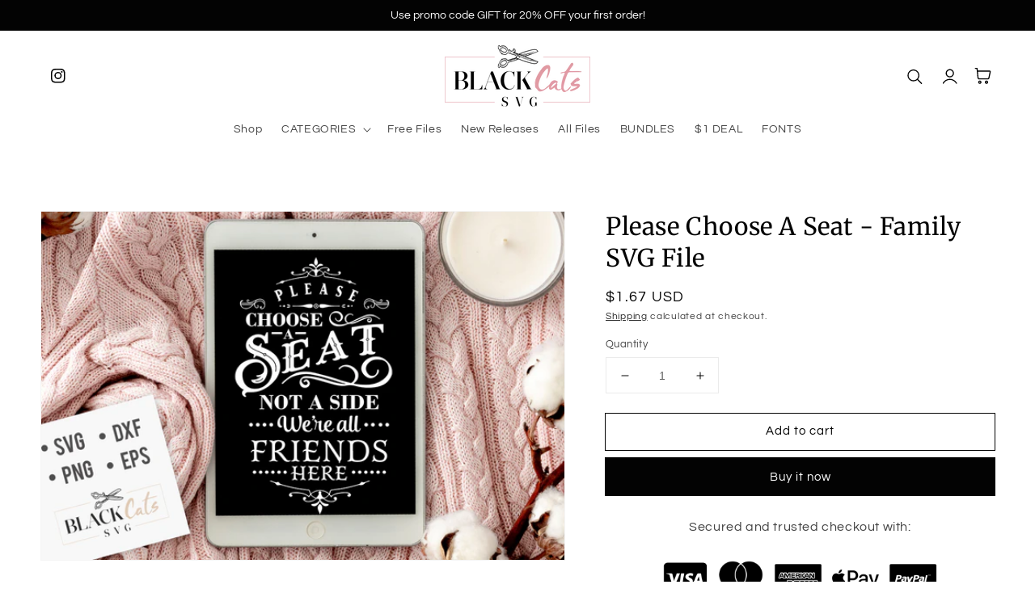

--- FILE ---
content_type: text/css
request_url: https://www.blackcatssvg.com/cdn/shop/t/15/assets/component-newsletter.css?v=157812050662211019291711038161
body_size: 392
content:
.newsletter-form{display:flex;flex-direction:column;justify-content:center;align-items:center;width:100%;position:relative}@media screen and (min-width: 750px){.newsletter-form{align-items:flex-start;margin:0 auto;max-width:36rem}}.newsletter-form__field-wrapper{width:100%}.newsletter-form__field-wrapper .field__input{padding-right:5rem}.newsletter-form__message{justify-content:center;margin-bottom:0}.newsletter-form__message--success{margin-top:2rem}@media screen and (min-width: 750px){.newsletter-form__message{justify-content:flex-start}}.newsletter-form__button{width:4.4rem;margin:0}.newsletter-form__button .icon{width:1.5rem}promo-popup.hidden{display:none!important}.popup-container{display:none;position:fixed;z-index:111;top:50%;left:50%;width:100%;height:100%;transform:translate(-50%,-50%);justify-content:center;pointer-events:none;--popup-max-width: 100vw;--popup-max-height: 100vh;--image-width: 36rem;--popup-width: 840px;--popup-padding: 40px}.popup-container[data-position=bottom-left]{justify-content:flex-start}.popup-container[data-position=bottom-right]{justify-content:flex-end}@media screen and (max-width: 749px){.popup-container[data-position=center],.popup-container[data-position=bottom-left],.popup-container[data-position=bottom-right]{justify-content:flex-end}}.popup-container.is-active{display:flex;animation:fade-in var(--duration-long) ease}.popup-container.is-closing{animation:fade-out var(--duration-long) ease}.popup-newsletter-inner{pointer-events:visible;z-index:30;position:relative;display:none;flex-direction:column;align-items:center;align-self:flex-end;width:100%;max-width:var(--popup-max-width);max-height:var(--popup-max-height)}@media screen and (min-width: 750px){.popup-newsletter-inner{width:auto}}.popup-container.is-active .popup-newsletter-inner{display:flex;animation:popup-in var(--duration-long) ease}.popup-container.is-closing .popup-newsletter-inner{animation:popup-out var(--duration-long) ease}@keyframes popup-in{0%{transform:scale(.93)}to{transform:scale(1)}}@keyframes popup-out{0%{transform:scale(1)}to{transform:scale(.93)}}@media screen and (min-width: 750px){.newsletter-popup--open{overflow:hidden}.popup-container{padding:5rem;--popup-max-width: calc(100vw - 10rem) ;--popup-max-height: calc(100vh - 10rem) }.popup-container[data-position=bottom-left],.popup-container[data-position=bottom-right]{padding:2rem}.popup-container[data-position=center] .popup-newsletter-inner{align-self:center}}.popup-newsletter-inner-wrapper{height:100%;display:flex;align-items:stretch;position:relative}.popup-newsletter-overlay{pointer-events:visible;display:block!important;position:absolute;z-index:25;left:0;top:0;width:100%;height:100%;background-color:#21232680}.popup-container[data-position=center] .popup-newsletter-inner-wrapper{padding-left:0rem;transition:all .3s ease-in-out}.popup-container[data-position=center].show-image .popup-newsletter-inner-wrapper{padding-left:36rem}.popup-container[data-position=center] .popup-newsletter-inner-wrapper .popup-newsletter-image-wrapper{position:absolute;top:0;left:0;bottom:0}.popup-newsletter-image{width:0rem;height:100%;transition:all .3s ease-in-out}.popup-container.show-image .popup-newsletter-image{width:36rem}.popup-newsletter-image img{width:100%;height:100%;object-fit:cover}.popup-container[data-position=bottom-left] .popup-newsletter-image-wrapper,.popup-container[data-position=bottom-right] .popup-newsletter-image-wrapper{display:none}@media screen and (max-width: 749px){.popup-newsletter-image-wrapper{display:none}.popup-container[data-position=center].show-image .popup-newsletter-inner-wrapper{padding-left:0rem}}.popup-newsletter-content-wrapper{background:var(--gradient-background);background-color:rgb(var(--color-background));max-width:calc(min(var(--popup-width),var(--popup-max-width)) - var(--image-width))}@media screen and (max-width: 749px){.popup-newsletter-inner-wrapper{width:100%}.popup-newsletter-content-wrapper{max-width:100%;width:100%}.popup-newsletter-content-wrapper .newsletter__wrapper{padding:2.5rem 1.5rem}}@media screen and (min-width: 750px){.popup-newsletter-content-wrapper .newsletter__wrapper{padding:var(--popup-padding)}}.popup-newsletter-close{display:flex!important;align-items:center;justify-content:center;position:absolute;height:4.4rem;width:4.4rem;border-radius:50%;top:1rem;right:1rem;color:rgb(var(--color-foreground));background-color:transparent;border:none;outline:none;padding:0;cursor:pointer;z-index:5}.popup-newsletter-close:after{content:"";z-index:-1;position:absolute;width:3.4rem;height:3.4rem;border-radius:50%;background-color:rgb(var(--color-background));box-shadow:0 0 4rem rgba(var(--color-foreground),.2)}.popup-newsletter-close .icon{pointer-events:none;position:relative;width:1.6rem;height:1.6rem;transition:transform var(--duration-default) ease;will-change:transform;transform:scale(1) rotate(0)}@media screen and (hover: hover){.popup-newsletter-close:hover .icon{transform:scale(.8) rotate(90deg)}}.popup-newsletter-content-wrapper .newsletter-form{max-width:unset}.popup-newsletter-content-wrapper .newsletter.center .newsletter-form{align-items:center}.popup-newsletter-content-wrapper .newsletter.left .newsletter-form{align-items:flex-start}.popup-newsletter-content-wrapper .newsletter.right .newsletter-form{align-items:flex-end}.popup-newsletter-content-wrapper .newsletter__wrapper .newsletter-form__field-wrapper{max-width:100%}.popup-newsletter-content-wrapper .newsletter__wrapper .newsletter-form__field-wrapper .newsletter-form__button{min-width:unset;width:auto}@media screen and (min-width: 750px) and (max-width: 850px){.popup-newsletter-content-wrapper .newsletter__wrapper .newsletter-form__field-wrapper .field{flex-wrap:wrap;gap:10px}.popup-newsletter-content-wrapper .newsletter__wrapper .newsletter-form__field-wrapper .field .field__input{padding-right:1.5rem}.popup-newsletter-content-wrapper .newsletter__wrapper .newsletter-form__field-wrapper .newsletter-form__button{width:100%}}@media screen and (max-width: 475px){.popup-newsletter-content-wrapper .newsletter__wrapper .newsletter-form__field-wrapper .field{flex-wrap:wrap;gap:10px}.popup-newsletter-content-wrapper .newsletter__wrapper .newsletter-form__field-wrapper .field .field__input{padding-right:1.5rem}.popup-newsletter-content-wrapper .newsletter__wrapper .newsletter-form__field-wrapper .newsletter-form__button{width:100%}}.popup-newsletter-content-wrapper .newsletter__wrapper .newsletter-form__field-wrapper{display:flex;flex-wrap:wrap;gap:10px}
/*# sourceMappingURL=/cdn/shop/t/15/assets/component-newsletter.css.map?v=157812050662211019291711038161 */
